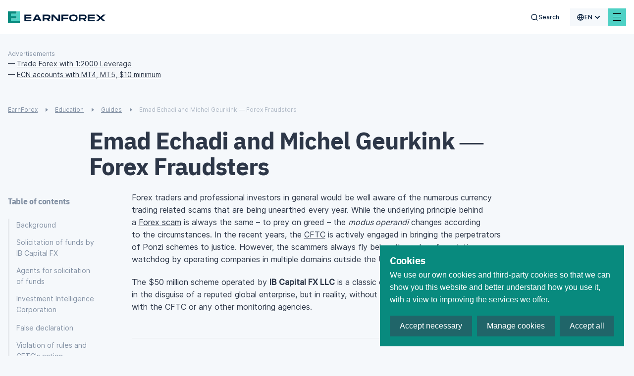

--- FILE ---
content_type: application/javascript; charset=UTF-8
request_url: https://www.earnforex.com/_nuxt/js/ff0acd352490be4517f8.js
body_size: 773
content:
(window.webpackJsonp=window.webpackJsonp||[]).push([[12],{309:function(t,e,r){var n=r(310);t.exports=function(source,t){if(null==source)return{};var e,i,r=n(source,t);if(Object.getOwnPropertySymbols){var o=Object.getOwnPropertySymbols(source);for(i=0;i<o.length;i++)e=o[i],t.indexOf(e)>=0||Object.prototype.propertyIsEnumerable.call(source,e)&&(r[e]=source[e])}return r},t.exports.__esModule=!0,t.exports.default=t.exports},310:function(t,e){t.exports=function(source,t){if(null==source)return{};var e,i,r={},n=Object.keys(source);for(i=0;i<n.length;i++)e=n[i],t.indexOf(e)>=0||(r[e]=source[e]);return r},t.exports.__esModule=!0,t.exports.default=t.exports},689:function(t,e,r){var n=r(197),o=r(309),c=["class","staticClass","style","staticStyle","attrs"];function l(object,t){var e=Object.keys(object);if(Object.getOwnPropertySymbols){var r=Object.getOwnPropertySymbols(object);t&&(r=r.filter((function(t){return Object.getOwnPropertyDescriptor(object,t).enumerable}))),e.push.apply(e,r)}return e}r(30),t.exports={functional:!0,render(t,e){var{_c:r,_v:f,data:data,children:O=[]}=e,{class:y,staticClass:w,style:style,staticStyle:j,attrs:d={}}=data,v=o(data,c);return r("svg",function(t){for(var i=1;i<arguments.length;i++){var source=null!=arguments[i]?arguments[i]:{};i%2?l(Object(source),!0).forEach((function(e){n(t,e,source[e])})):Object.getOwnPropertyDescriptors?Object.defineProperties(t,Object.getOwnPropertyDescriptors(source)):l(Object(source)).forEach((function(e){Object.defineProperty(t,e,Object.getOwnPropertyDescriptor(source,e))}))}return t}({class:[y,w],style:[style,j],attrs:Object.assign({width:"20",height:"10",viewBox:"0 5 20 10",fill:"none",xmlns:"http://www.w3.org/2000/svg"},d)},v),O.concat([r("path",{attrs:{d:"M10.0006 10.9766L14.1256 6.85156L15.3039 8.0299L10.0006 13.3332L4.69727 8.0299L5.8756 6.85156L10.0006 10.9766Z",fill:"#001A38"}})]))}}}}]);